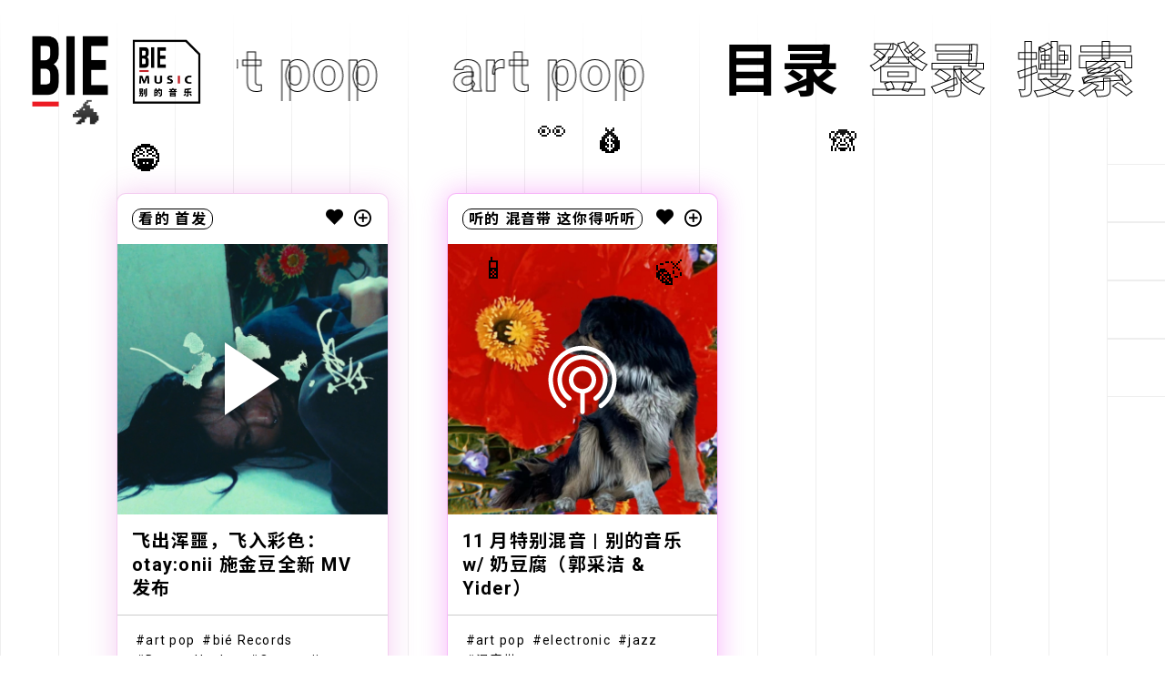

--- FILE ---
content_type: text/html; charset=UTF-8
request_url: https://www.biede.com/music_tag/art-pop/
body_size: 9833
content:
<!doctype html>
<html lang="zh-Hans">
<head>
    <meta property="og:title" content="bie别的" />
    <meta property="og:description" content="青年文化" />
    <meta property="og:image" content="https://www.biede.com/wp-content/uploads/2020/01/网站-copy-小.png" />
    <meta charset="UTF-8">
    <meta name="viewport" content="width=device-width, initial-scale=1">
    <meta name="msapplication-TileImage" content="https://www.biede.com/wp-content/uploads/2020/01/网站-copy-小.png" />
    <meta name="description" content="青年文化" />
    <meta name="keywords" content="青年文化,滑板,陈冠希,VICE 中国,音乐,摇滚乐,摇滚,别的女孩,女权主义,女性主义" />
    <meta http-equiv="X-UA-Compatible" content="IE=edge,chrome=1" />
    <meta name="renderer" content="webkit" />
    <link rel="icon" href="https://www.biede.com/wp-content/uploads/2020/01/网站-copy-小.png"/>
    <link rel="icon" href="https://www.biede.com/wp-content/uploads/2020/01/网站-copy-小.png"/>
    <link rel="apple-touch-icon-precomposed" href="https://www.biede.com/wp-content/uploads/2020/01/网站-copy-小.png"/>
    <link href="https://fonts.geekzu.org/css?family=Ibarra+Real+Nova:400,700|Noto+Sans+SC:300,400,500,700,900|Noto+Serif+SC:300,400,500,700,900|Roboto:300,400,500,700,900&display=swap" rel="stylesheet">
<link href="https://www.biede.com/wp-content/themes/bie/ui/fonts/fonts.css" rel="stylesheet" type="text/css">
<link href="https://www.biede.com/wp-content/themes/bie/ui/style/swiper.css" rel="stylesheet" type="text/css">
<link href="https://www.biede.com/wp-content/themes/bie/ui/style/podcast.css" rel="stylesheet" type="text/css">
    <link href="https://www.biede.com/wp-content/themes/bie/ui/style/music.css" rel="stylesheet" type="text/css">
	<title>art pop &#8211; BIE 别的</title>
<meta name='robots' content='max-image-preview:large' />
<link rel="alternate" type="application/rss+xml" title="BIE 别的 &raquo; Feed" href="https://www.biede.com/feed/" />
<link rel="alternate" type="application/rss+xml" title="BIE 别的 &raquo; 评论 Feed" href="https://www.biede.com/comments/feed/" />
<link rel="alternate" type="application/rss+xml" title="BIE 别的 &raquo; art pop 别的音乐-标签 Feed" href="https://www.biede.com/music_tag/art-pop/feed/" />
<link rel='stylesheet' id='wpfp-css' href='https://www.biede.com/wp-content/plugins/wp-favorite-posts/include/wpfp.css' type='text/css' />
<link rel='stylesheet' id='wp-block-library-css' href='https://www.biede.com/wp-includes/css/dist/block-library/style.min.css?ver=6.6.4' type='text/css' media='all' />
<style id='classic-theme-styles-inline-css' type='text/css'>
/*! This file is auto-generated */
.wp-block-button__link{color:#fff;background-color:#32373c;border-radius:9999px;box-shadow:none;text-decoration:none;padding:calc(.667em + 2px) calc(1.333em + 2px);font-size:1.125em}.wp-block-file__button{background:#32373c;color:#fff;text-decoration:none}
</style>
<style id='global-styles-inline-css' type='text/css'>
:root{--wp--preset--aspect-ratio--square: 1;--wp--preset--aspect-ratio--4-3: 4/3;--wp--preset--aspect-ratio--3-4: 3/4;--wp--preset--aspect-ratio--3-2: 3/2;--wp--preset--aspect-ratio--2-3: 2/3;--wp--preset--aspect-ratio--16-9: 16/9;--wp--preset--aspect-ratio--9-16: 9/16;--wp--preset--color--black: #000000;--wp--preset--color--cyan-bluish-gray: #abb8c3;--wp--preset--color--white: #ffffff;--wp--preset--color--pale-pink: #f78da7;--wp--preset--color--vivid-red: #cf2e2e;--wp--preset--color--luminous-vivid-orange: #ff6900;--wp--preset--color--luminous-vivid-amber: #fcb900;--wp--preset--color--light-green-cyan: #7bdcb5;--wp--preset--color--vivid-green-cyan: #00d084;--wp--preset--color--pale-cyan-blue: #8ed1fc;--wp--preset--color--vivid-cyan-blue: #0693e3;--wp--preset--color--vivid-purple: #9b51e0;--wp--preset--gradient--vivid-cyan-blue-to-vivid-purple: linear-gradient(135deg,rgba(6,147,227,1) 0%,rgb(155,81,224) 100%);--wp--preset--gradient--light-green-cyan-to-vivid-green-cyan: linear-gradient(135deg,rgb(122,220,180) 0%,rgb(0,208,130) 100%);--wp--preset--gradient--luminous-vivid-amber-to-luminous-vivid-orange: linear-gradient(135deg,rgba(252,185,0,1) 0%,rgba(255,105,0,1) 100%);--wp--preset--gradient--luminous-vivid-orange-to-vivid-red: linear-gradient(135deg,rgba(255,105,0,1) 0%,rgb(207,46,46) 100%);--wp--preset--gradient--very-light-gray-to-cyan-bluish-gray: linear-gradient(135deg,rgb(238,238,238) 0%,rgb(169,184,195) 100%);--wp--preset--gradient--cool-to-warm-spectrum: linear-gradient(135deg,rgb(74,234,220) 0%,rgb(151,120,209) 20%,rgb(207,42,186) 40%,rgb(238,44,130) 60%,rgb(251,105,98) 80%,rgb(254,248,76) 100%);--wp--preset--gradient--blush-light-purple: linear-gradient(135deg,rgb(255,206,236) 0%,rgb(152,150,240) 100%);--wp--preset--gradient--blush-bordeaux: linear-gradient(135deg,rgb(254,205,165) 0%,rgb(254,45,45) 50%,rgb(107,0,62) 100%);--wp--preset--gradient--luminous-dusk: linear-gradient(135deg,rgb(255,203,112) 0%,rgb(199,81,192) 50%,rgb(65,88,208) 100%);--wp--preset--gradient--pale-ocean: linear-gradient(135deg,rgb(255,245,203) 0%,rgb(182,227,212) 50%,rgb(51,167,181) 100%);--wp--preset--gradient--electric-grass: linear-gradient(135deg,rgb(202,248,128) 0%,rgb(113,206,126) 100%);--wp--preset--gradient--midnight: linear-gradient(135deg,rgb(2,3,129) 0%,rgb(40,116,252) 100%);--wp--preset--font-size--small: 13px;--wp--preset--font-size--medium: 20px;--wp--preset--font-size--large: 36px;--wp--preset--font-size--x-large: 42px;--wp--preset--spacing--20: 0.44rem;--wp--preset--spacing--30: 0.67rem;--wp--preset--spacing--40: 1rem;--wp--preset--spacing--50: 1.5rem;--wp--preset--spacing--60: 2.25rem;--wp--preset--spacing--70: 3.38rem;--wp--preset--spacing--80: 5.06rem;--wp--preset--shadow--natural: 6px 6px 9px rgba(0, 0, 0, 0.2);--wp--preset--shadow--deep: 12px 12px 50px rgba(0, 0, 0, 0.4);--wp--preset--shadow--sharp: 6px 6px 0px rgba(0, 0, 0, 0.2);--wp--preset--shadow--outlined: 6px 6px 0px -3px rgba(255, 255, 255, 1), 6px 6px rgba(0, 0, 0, 1);--wp--preset--shadow--crisp: 6px 6px 0px rgba(0, 0, 0, 1);}:where(.is-layout-flex){gap: 0.5em;}:where(.is-layout-grid){gap: 0.5em;}body .is-layout-flex{display: flex;}.is-layout-flex{flex-wrap: wrap;align-items: center;}.is-layout-flex > :is(*, div){margin: 0;}body .is-layout-grid{display: grid;}.is-layout-grid > :is(*, div){margin: 0;}:where(.wp-block-columns.is-layout-flex){gap: 2em;}:where(.wp-block-columns.is-layout-grid){gap: 2em;}:where(.wp-block-post-template.is-layout-flex){gap: 1.25em;}:where(.wp-block-post-template.is-layout-grid){gap: 1.25em;}.has-black-color{color: var(--wp--preset--color--black) !important;}.has-cyan-bluish-gray-color{color: var(--wp--preset--color--cyan-bluish-gray) !important;}.has-white-color{color: var(--wp--preset--color--white) !important;}.has-pale-pink-color{color: var(--wp--preset--color--pale-pink) !important;}.has-vivid-red-color{color: var(--wp--preset--color--vivid-red) !important;}.has-luminous-vivid-orange-color{color: var(--wp--preset--color--luminous-vivid-orange) !important;}.has-luminous-vivid-amber-color{color: var(--wp--preset--color--luminous-vivid-amber) !important;}.has-light-green-cyan-color{color: var(--wp--preset--color--light-green-cyan) !important;}.has-vivid-green-cyan-color{color: var(--wp--preset--color--vivid-green-cyan) !important;}.has-pale-cyan-blue-color{color: var(--wp--preset--color--pale-cyan-blue) !important;}.has-vivid-cyan-blue-color{color: var(--wp--preset--color--vivid-cyan-blue) !important;}.has-vivid-purple-color{color: var(--wp--preset--color--vivid-purple) !important;}.has-black-background-color{background-color: var(--wp--preset--color--black) !important;}.has-cyan-bluish-gray-background-color{background-color: var(--wp--preset--color--cyan-bluish-gray) !important;}.has-white-background-color{background-color: var(--wp--preset--color--white) !important;}.has-pale-pink-background-color{background-color: var(--wp--preset--color--pale-pink) !important;}.has-vivid-red-background-color{background-color: var(--wp--preset--color--vivid-red) !important;}.has-luminous-vivid-orange-background-color{background-color: var(--wp--preset--color--luminous-vivid-orange) !important;}.has-luminous-vivid-amber-background-color{background-color: var(--wp--preset--color--luminous-vivid-amber) !important;}.has-light-green-cyan-background-color{background-color: var(--wp--preset--color--light-green-cyan) !important;}.has-vivid-green-cyan-background-color{background-color: var(--wp--preset--color--vivid-green-cyan) !important;}.has-pale-cyan-blue-background-color{background-color: var(--wp--preset--color--pale-cyan-blue) !important;}.has-vivid-cyan-blue-background-color{background-color: var(--wp--preset--color--vivid-cyan-blue) !important;}.has-vivid-purple-background-color{background-color: var(--wp--preset--color--vivid-purple) !important;}.has-black-border-color{border-color: var(--wp--preset--color--black) !important;}.has-cyan-bluish-gray-border-color{border-color: var(--wp--preset--color--cyan-bluish-gray) !important;}.has-white-border-color{border-color: var(--wp--preset--color--white) !important;}.has-pale-pink-border-color{border-color: var(--wp--preset--color--pale-pink) !important;}.has-vivid-red-border-color{border-color: var(--wp--preset--color--vivid-red) !important;}.has-luminous-vivid-orange-border-color{border-color: var(--wp--preset--color--luminous-vivid-orange) !important;}.has-luminous-vivid-amber-border-color{border-color: var(--wp--preset--color--luminous-vivid-amber) !important;}.has-light-green-cyan-border-color{border-color: var(--wp--preset--color--light-green-cyan) !important;}.has-vivid-green-cyan-border-color{border-color: var(--wp--preset--color--vivid-green-cyan) !important;}.has-pale-cyan-blue-border-color{border-color: var(--wp--preset--color--pale-cyan-blue) !important;}.has-vivid-cyan-blue-border-color{border-color: var(--wp--preset--color--vivid-cyan-blue) !important;}.has-vivid-purple-border-color{border-color: var(--wp--preset--color--vivid-purple) !important;}.has-vivid-cyan-blue-to-vivid-purple-gradient-background{background: var(--wp--preset--gradient--vivid-cyan-blue-to-vivid-purple) !important;}.has-light-green-cyan-to-vivid-green-cyan-gradient-background{background: var(--wp--preset--gradient--light-green-cyan-to-vivid-green-cyan) !important;}.has-luminous-vivid-amber-to-luminous-vivid-orange-gradient-background{background: var(--wp--preset--gradient--luminous-vivid-amber-to-luminous-vivid-orange) !important;}.has-luminous-vivid-orange-to-vivid-red-gradient-background{background: var(--wp--preset--gradient--luminous-vivid-orange-to-vivid-red) !important;}.has-very-light-gray-to-cyan-bluish-gray-gradient-background{background: var(--wp--preset--gradient--very-light-gray-to-cyan-bluish-gray) !important;}.has-cool-to-warm-spectrum-gradient-background{background: var(--wp--preset--gradient--cool-to-warm-spectrum) !important;}.has-blush-light-purple-gradient-background{background: var(--wp--preset--gradient--blush-light-purple) !important;}.has-blush-bordeaux-gradient-background{background: var(--wp--preset--gradient--blush-bordeaux) !important;}.has-luminous-dusk-gradient-background{background: var(--wp--preset--gradient--luminous-dusk) !important;}.has-pale-ocean-gradient-background{background: var(--wp--preset--gradient--pale-ocean) !important;}.has-electric-grass-gradient-background{background: var(--wp--preset--gradient--electric-grass) !important;}.has-midnight-gradient-background{background: var(--wp--preset--gradient--midnight) !important;}.has-small-font-size{font-size: var(--wp--preset--font-size--small) !important;}.has-medium-font-size{font-size: var(--wp--preset--font-size--medium) !important;}.has-large-font-size{font-size: var(--wp--preset--font-size--large) !important;}.has-x-large-font-size{font-size: var(--wp--preset--font-size--x-large) !important;}
:where(.wp-block-post-template.is-layout-flex){gap: 1.25em;}:where(.wp-block-post-template.is-layout-grid){gap: 1.25em;}
:where(.wp-block-columns.is-layout-flex){gap: 2em;}:where(.wp-block-columns.is-layout-grid){gap: 2em;}
:root :where(.wp-block-pullquote){font-size: 1.5em;line-height: 1.6;}
</style>
<link rel='stylesheet' id='wp-ulike-css' href='https://www.biede.com/wp-content/plugins/wp-ulike/assets/css/wp-ulike.min.css?ver=4.0.5' type='text/css' media='all' />
<link rel='stylesheet' id='bie-style-css' href='https://www.biede.com/wp-content/themes/bie/style.css?ver=6.6.4' type='text/css' media='all' />
<script type="text/javascript" src="https://www.biede.com/wp-content/themes/bie/ui/js/site/jquery.min.js" id="jquery-js"></script>
<link rel="https://api.w.org/" href="https://www.biede.com/wp-json/" /><link rel="EditURI" type="application/rsd+xml" title="RSD" href="https://www.biede.com/xmlrpc.php?rsd" />
<meta name="generator" content="WordPress 6.6.4" />
<!-- horizontal lines -->
		<style>
			.lay-hr{
				height:1px;
				background-color:#000000;
			}
		</style><!-- Thank you for using LayGridder 1.3.2 --><style id="lg-shared-css">.lg-100vh, .lg-100vh .lg-row-inner, .lg-100vh .lg-column-wrap{
				min-height: 100vh;
			}
			.lg-column-wrap {
				display: -webkit-flex;
				display: -ms-flexbox;
				display: flex;
			}
			.lg-align-middle {
				-webkit-align-self: center;
				-ms-flex-item-align: center;
				align-self: center;
				position: relative; }

			.lg-align-top {
				-webkit-align-self: flex-start;
				-ms-flex-item-align: start;
				align-self: flex-start; }

			.lg-align-bottom {
				-webkit-align-self: flex-end;
	      		-ms-flex-item-align: end;
				align-self: flex-end; }

			.lg-100vh .lg-col.lg-absolute-position {
			    position: absolute !important;
			    /* margin-left: 0 !important; */
			    z-index: 2;
			}@media (max-width: 700px){
        	.lg-desktop-grid .lg-col {
        		width: 100%;
        		transform: none!important;
        		-webkit-transform: none!important;
        	}
        	.lg-desktop-grid .lg-row.lg-one-col-row.lg-100vh .lg-col.lg-align-middle {
        		-webkit-align-self: center;
    		    -ms-flex-item-align: center;
		        align-self: center;
        		position: relative;
        		margin-bottom: 0;
        	}
        	.lg-desktop-grid .lg-row.lg-one-col-row.lg-100vh .lg-col.lg-align-top {
				-webkit-align-self: flex-start;
				-ms-flex-item-align: start;
				align-self: flex-start; 
			}
        	.lg-desktop-grid .lg-row.lg-one-col-row.lg-100vh .lg-col.lg-align-bottom {
				-webkit-align-self: flex-end;
	      		-ms-flex-item-align: end;
				align-self: flex-end; 
			}
        	.lg-desktop-grid .lg-row.lg-one-col-row.lg-100vh .lg-column-wrap{
        		display: -webkit-flex;
        		display: -ms-flexbox;
        		display: flex;
        	}
        	.lg-desktop-grid.lg-grid{
			padding-top:0vw;
			padding-bottom:0vw;
		}
		.lg-desktop-grid .lg-row{
			padding-left:0vw;
			padding-right:0vw;
		}
		.lg-desktop-grid .lg-col{
			margin-bottom:5vw;
		}
        	.lg-desktop-grid .lg-row:last-child .lg-col:last-child{
        		margin-bottom: 0;
        	}
        }</style><!-- webfonts -->
		<style type="text/css"></style><link><!-- default text format "Default" -->
 		 		<style>
 			 		.lg-textformat-parent > *, ._Default{
 			 			font-family:'Roboto','Noto Sans SC', sans-serif;color:#000000;letter-spacing:0em;font-weight:400;text-align:left;text-indent:0em;padding: 0;text-transform:none;font-style:normal;text-decoration: none;line-height:1.8;
					  }
					  ._Default_nocolor_nomargin{
						font-family:'Roboto','Noto Sans SC', sans-serif;letter-spacing:0em;font-weight:400;text-align:left;text-indent:0em;padding: 0;text-transform:none;font-style:normal;text-decoration: none;line-height:1.8;
					  }.lg-textformat-parent > *, ._Default{
			 			font-family:'Roboto','Noto Sans SC', sans-serif;color:#000000;letter-spacing:0em;font-weight:400;text-align:left;text-indent:0em;padding: 0;text-transform:none;font-style:normal;text-decoration: none;line-height:1.8;
			 		}
			 		.lg-textformat-parent > *:last-child, ._Default:last-child{
			 			margin-bottom: 0;
					}
					._Default_nocolor_nomargin{
						font-family:'Roboto','Noto Sans SC', sans-serif;letter-spacing:0em;font-weight:400;text-align:left;text-indent:0em;padding: 0;text-transform:none;font-style:normal;text-decoration: none;line-height:1.8;
					}
		 			@media (min-width: 701px){
		 				.lg-textformat-parent > *, ._Default{
		 					font-size:19px;margin:0px 0 20px 0;
		 				}
		 				.lg-textformat-parent > *:last-child, ._Default:last-child{
		 					margin-bottom: 0;
						}
						._Default_nocolor_nomargin{
							font-size:19px;
						}
			 		}
			 		@media (max-width: 700px){
			 			.lg-textformat-parent > *, ._Default{
			 				font-size:16px;margin:0px 0 10px 0;
			 			}
			 			.lg-textformat-parent > *:last-child, ._Default:last-child{
			 				margin-bottom: 0;
						}
						._Default_nocolor_nomargin{
							font-size:16px;
						}
			 		}</style><!-- custom text formats -->
			<style>
				._middle{font-family:'Roboto','Noto Sans SC', sans-serif;color:#000;letter-spacing:0em;font-weight:500;text-align:left;text-indent:0em;padding: 0;text-transform:none;font-style:normal;text-decoration: none;line-height:1.5;}._middle_nocolor_nomargin{font-family:'Roboto','Noto Sans SC', sans-serif;letter-spacing:0em;font-weight:500;text-align:left;text-indent:0em;padding: 0;text-transform:none;font-style:normal;text-decoration: none;line-height:1.5;}@media (min-width: 701px){._middle{font-size:32px;margin:0px 0 15px 0;}
	 			    	._middle:last-child{
	 			    		margin-bottom: 0;
						}
						._middle_nocolor_nomargin{font-size:32px;}
	 			    }@media (max-width: 700px){._middle{font-size:19px;margin:0px 0 10px 0;}
	 			    	._middle:last-child{
	 			    		margin-bottom: 0;
						}
	 			    	._middle_nocolor_nomargin{font-size:19px;}
	 			    }._bigger{font-family:'Roboto','Noto Sans SC', sans-serif;color:#000;letter-spacing:0em;font-weight:700;text-align:left;text-indent:0em;padding: 0;text-transform:none;font-style:normal;text-decoration: none;line-height:1.2;}._bigger_nocolor_nomargin{font-family:'Roboto','Noto Sans SC', sans-serif;letter-spacing:0em;font-weight:700;text-align:left;text-indent:0em;padding: 0;text-transform:none;font-style:normal;text-decoration: none;line-height:1.2;}@media (min-width: 701px){._bigger{font-size:4vw;margin:0px 0 20px 0;}
	 			    	._bigger:last-child{
	 			    		margin-bottom: 0;
						}
						._bigger_nocolor_nomargin{font-size:4vw;}
	 			    }@media (max-width: 700px){._bigger{font-size:32px;margin:0px 0 20px 0;}
	 			    	._bigger:last-child{
	 			    		margin-bottom: 0;
						}
	 			    	._bigger_nocolor_nomargin{font-size:32px;}
	 			    }
			</style><script type="text/javascript">document.documentElement.className += " js";</script>
<style type="text/css">.recentcomments a{display:inline !important;padding:0 !important;margin:0 !important;}</style>    <link href="https://www.biede.com/wp-content/themes/bie/screen.css" rel="stylesheet" type="text/css">
    <script src="https://www.biede.com/wp-content/themes/bie/ui/js/site/swiper.js"></script>
<script src="https://www.biede.com/wp-content/themes/bie/ui/js/site/app.js"></script>
<script src="https://www.biede.com/wp-content/themes/bie/ui/js/jplay/jquery.jplayer.min.js"></script>
<script type="text/javascript" src="https://www.biede.com/wp-content/themes/bie/ui/js/jplay/jquery.transform2d.js"></script>
<script type="text/javascript" src="https://www.biede.com/wp-content/themes/bie/ui/js/jplay/jquery.grab.js"></script>
<script type="text/javascript" src="https://www.biede.com/wp-content/themes/bie/ui/js/jplay/mod.csstransforms.min.js"></script>
<script type="text/javascript" src="https://www.biede.com/wp-content/themes/bie/ui/js/jplay/circle.player.js"></script>
<script src="https://www.biede.com/wp-content/themes/bie/ui/js/jplay/podcast.js"></script>
<script src="https://www.biede.com/wp-content/themes/bie/ui/js/site/modernizr.custom.js"></script>
<script src="https://www.biede.com/wp-content/themes/bie/ui/js/site/jquery.cookie.js"></script>
<script src="https://www.biede.com/wp-content/themes/bie/ui/js/site/site.js"></script></head>




<body class="archive tax-music_tag term-art-pop term-2504">
    <div id="page-wrapper" class="site">
    

<header id="header">
    <div class="desk-header desk-size-full flex-space-between">
        <div class="header-logo">
                    <div class="main-logo-m">
                <a href="https://www.biede.com/">
                    <img src="https://www.biede.com/wp-content/uploads/2020/01/网站.png">                </a>
            </div>
            <div class="other-logo">
                            <a href="https://www.biede.com/bie-music/">
                    <span><img src="https://www.biede.com/wp-content/uploads/2020/01/网站-copy-2.png"></span>                </a>
                        </div>
                </div>

        <header class="header-title">
            <h1>art pop<b class="get-info color-text"></b></h1>        </header>

        <div class="header-nav-btn zwxg">
            <ul>
                <li class="menu-btn">
                    <a href="javascript:">
                        <h1>目录</h1>
                    </a>
                </li>
                <li>
                    <a href="https://www.biede.com/login/"><h1>登录</h1></a>                </li>
                <li class="search-btn">
                    <a href="javascript:">
                        <h1>搜索</h1>
                    </a>
                </li>
            </ul>
        </div>
    </div>

    <div id="search-f" class="hide-box hide">
        <div class="close"></div>
        <div class="serch-f">
            <form role="search" method="get" id="searchform" action="https://www.biede.com/"><input name="s" type="text" class="searchinput" placeholder="搜索"></form>
        </div>
    </div>

    <div id="header-menu" class="hide-box hide">
        <div class="header-menu-content desk-size-full">
            <div class="main-menu">
                <ul id="primary-menu" class="menu"><li id="menu-item-104" class="menu-item menu-item-type-post_type_archive menu-item-object-selection menu-item-104"><a href="https://www.biede.com/selection/">专题</a></li>
<li id="menu-item-100" class="menu-item menu-item-type-taxonomy menu-item-object-category menu-item-100"><a href="https://www.biede.com/category/articles/">文章</a></li>
<li id="menu-item-5990" class="menu-item menu-item-type-taxonomy menu-item-object-category menu-item-5990"><a href="https://www.biede.com/category/brief/">简报</a></li>
<li id="menu-item-99" class="menu-item menu-item-type-taxonomy menu-item-object-category menu-item-99"><a href="https://www.biede.com/category/podcast/">电台</a></li>
<li id="menu-item-102" class="menu-item menu-item-type-taxonomy menu-item-object-category menu-item-102"><a href="https://www.biede.com/category/video/">视频</a></li>
<li id="menu-item-101" class="menu-item menu-item-type-taxonomy menu-item-object-category menu-item-101"><a href="https://www.biede.com/category/events/">活动</a></li>
<li id="menu-item-5792" class="menu-item menu-item-type-taxonomy menu-item-object-category menu-item-5792"><a href="https://www.biede.com/category/brand-cooperation/">品牌合作</a></li>
</ul>                <ul id="primary-menu" class="menu"><li id="menu-item-110" class="menu-item menu-item-type-post_type_archive menu-item-object-shop menu-item-110"><a href="https://www.biede.com/bie-shop/">商店</a></li>
<li id="menu-item-107" class="menu-item menu-item-type-post_type menu-item-object-page menu-item-107"><a href="https://www.biede.com/tag-cloud/">标签云</a></li>
<li id="menu-item-108" class="menu-item menu-item-type-post_type menu-item-object-page menu-item-108"><a href="https://www.biede.com/about-bie/">关于我们</a></li>
</ul>            </div>

            <div class="channel-menu">
                <div class="bg-b"></div>
                <div class="bg"></div>
                <div class="channel-menu-hide">
                    <li id="menu-item-128" class="menu-item menu-item-type-post_type_archive menu-item-object-girl menu-item-128"><a href="https://www.biede.com/bie-girls/">别的女孩</a></li>
<li id="menu-item-7536" class="menu-item menu-item-type-post_type_archive menu-item-object-friends menu-item-7536"><a href="https://www.biede.com/friends/">呼朋唤友</a></li>
<li id="menu-item-130" class="menu-item menu-item-type-post_type_archive menu-item-object-art menu-item-130"><a href="https://www.biede.com/bie-art/">别的艺术</a></li>
<li id="menu-item-131" class="menu-item menu-item-type-post_type_archive menu-item-object-music menu-item-131"><a href="https://www.biede.com/bie-music/">别的音乐</a></li>
<li id="menu-item-16480" class="menu-item menu-item-type-post_type_archive menu-item-object-bie_records menu-item-16480"><a href="https://www.biede.com/bie_records/">bié Records</a></li>
                    <div class="img" id="menu-item-object-friends" data-bg="https://www.biede.com/wp-content/uploads/2020/01/呼朋唤友.png"></div>
                    <div class="img" id="menu-item-object-girl" data-bg="https://www.biede.com/wp-content/uploads/2020/01/女孩.png"></div>
                    <div class="img" id="menu-item-object-dimension" data-bg="https://www.biede.com/wp-content/uploads/2020/01/呼朋唤友.png"></div>
                    <div class="img" id="menu-item-object-art" data-bg="https://www.biede.com/wp-content/uploads/2020/01/网站-copy.png"></div>
                    <div class="img" id="menu-item-object-music" data-bg="https://www.biede.com/wp-content/uploads/2020/01/网站-copy-2.png"></div>
                    <div class="img" id="menu-item-object-bie_records" data-bg="https://www.biede.com/wp-content/uploads/2020/01/bié-Records-透明背景黑白logo_商标注册用.png"></div>
                </div>
                <div class="circular">
                    <svg viewBox="0 0 100 100"> <path d="M 0,50 a 50,50 0 1,1 0,1 z" id="circle"></path>
                        <text>
                            <textPath xmlns:xlink="http://www.w3.org/1999/xlink" xlink:href="#circle">
                                <tspan>
                                    <a href="#">别的女孩 -</a>
                                </tspan>
                                <tspan>
                                    <a href="#">呼朋唤友 -</a>
                                </tspan>
                                <tspan>
                                    <a href="#">别的音乐 -</a>
                                </tspan>
                                <tspan>
                                    <a href="#">别的艺术 -</a>
                                </tspan>
                                <tspan>
                                    <a href="#">bié Records -</a>
                                </tspan>
                            </textPath>
                        </text>
                    </svg>
                </div>
            </div>

            <div class="page-menu">
                                    <div class="page-nenu-item">
                        <ul id="primary-menu" class="menu"><li id="menu-item-5724" class="menu-item menu-item-type-taxonomy menu-item-object-music-cat menu-item-5724"><a href="https://www.biede.com/music-cat/audio/">听的</a></li>
<li id="menu-item-132" class="menu-item menu-item-type-taxonomy menu-item-object-music-cat menu-item-132"><a href="https://www.biede.com/music-cat/article/">读的</a></li>
<li id="menu-item-134" class="menu-item menu-item-type-taxonomy menu-item-object-music-cat menu-item-134"><a href="https://www.biede.com/music-cat/video/">看的</a></li>
<li id="menu-item-138" class="menu-item menu-item-type-taxonomy menu-item-object-music-cat menu-item-138"><a href="https://www.biede.com/music-cat/events/">去的</a></li>
</ul>                    </div>
               
                <div class="header-social">
                    


    <a class="icon-weibo" href="https://weibo.com/u/2027702851?topnav=1&wvr=6&topsug=1" target="_blank"></a>                </div>
            </div>


        </div>
    </div>



</header>

	<div id="page-content" class="site-content">





<div id="music-post-content" class="inside">
    <div class="bg">
        <span></span>
        <span></span>
        <span></span>
        <span></span>
        <span></span>
        <span></span>
        <span></span>
        <span></span>
        <span></span>
        <span></span>
        <span></span>
        <span></span>
        <span></span>
        <span></span>
        <span></span>
        <span></span>
        <span></span>
        <span></span>
        <span></span>
        <span></span>
    </div>

    <div class="music-small-nav">
        <ul id="primary-menu" class="menu"><li class="menu-item menu-item-type-taxonomy menu-item-object-music-cat menu-item-5724"><a href="https://www.biede.com/music-cat/audio/"><span>听的</span></a></li>
<li class="menu-item menu-item-type-taxonomy menu-item-object-music-cat menu-item-132"><a href="https://www.biede.com/music-cat/article/"><span>读的</span></a></li>
<li class="menu-item menu-item-type-taxonomy menu-item-object-music-cat menu-item-134"><a href="https://www.biede.com/music-cat/video/"><span>看的</span></a></li>
<li class="menu-item menu-item-type-taxonomy menu-item-object-music-cat menu-item-138"><a href="https://www.biede.com/music-cat/events/"><span>去的</span></a></li>
</ul>    </div>





    <section id="music-grid">
        <div class="music-grid grid">

            
            <div class="grid-warp">

                <div id="post-28757" class="grid-box tag-bianjituijian post-28757 music type-music status-publish format-standard has-post-thumbnail hentry category-video tag-mvshoufa music_tag-art-pop music_tag-bie-records music_tag-dream-hacker music_tag-otayonii music_tag-post-industrial music_tag-shijindou music_tag-mengzhihaike music-cat-video music-cat-premier">
    <div class="box-warp ">
    <header class="box-header flex-space-between">
        

    <div class="box-channel"><span class="cat-links"> <a href='https://www.biede.com/music-cat/video/' class='color-hover'>看的</a> <a href='https://www.biede.com/music-cat/video/premier/' class='color-hover'>首发</a></span></div>
    
<div class="box-link">
    		<div class="wpulike wpulike-heart " ><div class="wp_ulike_general_class wp_ulike_is_not_liked"><button type="button"
					data-ulike-id="28757"
					data-ulike-nonce="9a6909a9ae"
					data-ulike-type="likeThis"
					data-ulike-display-likers="1"
					data-ulike-disable-pophover="0"
					class="wp_ulike_btn wp_ulike_put_image wp_likethis_28757"></button><span class="count-box">0</span>			</div></div>
	    <span class='meta-span wpfp-span'><img src='https://www.biede.com/wp-content/plugins/wp-favorite-posts/img/loading.gif' alt='Loading' title='Loading' class='wpfp-hide wpfp-img' /><span class="wpfp-link" data-container="body" data-toggle="tooltip" data-placement="top" data-original-title="只有已登录用户才能收藏文章，请注册并登录后操作。" title=""> <span class="link-it icon-add-outline color-hover"></span><em class="badge">0</em></span></span></div>
    </header>
    <div class="box-img">
        <a href="https://www.biede.com/bie-music/two-stones-a-bird-mv-launches-as-otay-onii-sets-off-to-headline-ctm-berghain-main-stage/" >
            <img width="600" height="600" src="https://www.biede.com/wp-content/uploads/2024/01/tsab_thumbnail_square-600x600.jpg" class="attachment-grid-box size-grid-box wp-post-image" alt="飞出浑噩，飞入彩色：otay:onii 施金豆全新 MV 发布" title="飞出浑噩，飞入彩色：otay:onii 施金豆全新 MV 发布" decoding="async" fetchpriority="high" srcset="https://www.biede.com/wp-content/uploads/2024/01/tsab_thumbnail_square-600x600.jpg 600w, https://www.biede.com/wp-content/uploads/2024/01/tsab_thumbnail_square-300x300.jpg 300w, https://www.biede.com/wp-content/uploads/2024/01/tsab_thumbnail_square-1024x1024.jpg 1024w, https://www.biede.com/wp-content/uploads/2024/01/tsab_thumbnail_square-150x150.jpg 150w, https://www.biede.com/wp-content/uploads/2024/01/tsab_thumbnail_square-768x768.jpg 768w, https://www.biede.com/wp-content/uploads/2024/01/tsab_thumbnail_square-180x180.jpg 180w, https://www.biede.com/wp-content/uploads/2024/01/tsab_thumbnail_square-800x800.jpg 800w, https://www.biede.com/wp-content/uploads/2024/01/tsab_thumbnail_square.jpg 1080w" sizes="(max-width: 600px) 100vw, 600px" />        </a>
    </div>
        <div class="box-content">
    <div class="box-info">
        <h2><a href="https://www.biede.com/bie-music/two-stones-a-bird-mv-launches-as-otay-onii-sets-off-to-headline-ctm-berghain-main-stage/" >飞出浑噩，飞入彩色：otay:onii 施金豆全新 MV 发布</a></h2>
    </div>

            <div class="box-tags"><span class="color-hover"><a href="https://www.biede.com/music_tag/art-pop/" rel="tag">art pop</a></span><span class="color-hover"><a href="https://www.biede.com/music_tag/bie-records/" rel="tag">bié Records</a></span><span class="color-hover"><a href="https://www.biede.com/music_tag/dream-hacker/" rel="tag">Dream Hacker</a></span><span class="color-hover"><a href="https://www.biede.com/music_tag/otayonii/" rel="tag">Otay:onii</a></span><span class="color-hover"><a href="https://www.biede.com/music_tag/post-industrial/" rel="tag">Post-industrial</a></span><span class="color-hover"><a href="https://www.biede.com/music_tag/shijindou/" rel="tag">施金豆</a></span><span class="color-hover"><a href="https://www.biede.com/music_tag/mengzhihaike/" rel="tag">梦之骇客</a></span><span class="color-hover"><a href="https://www.biede.com/tag/mvshoufa/" rel="tag">MV首发</a></span></div>        </div>
</div>
</div><div id="post-19975" class="grid-box tag-bianjituijian post-19975 music type-music status-publish format-standard has-post-thumbnail hentry category-podcast tag-hunyindai music_tag-art-pop music_tag-electronic music_tag-jazz music-cat-audio music-cat-mixtape music-cat-bestnewmusic">
    <div class="box-warp ">
    <header class="box-header flex-space-between">
        

    <div class="box-channel"><span class="cat-links"> <a href='https://www.biede.com/music-cat/audio/' class='color-hover'>听的</a> <a href='https://www.biede.com/music-cat/audio/mixtape/' class='color-hover'>混音带</a> <a href='https://www.biede.com/music-cat/audio/bestnewmusic/' class='color-hover'>这你得听听</a></span></div>
    
<div class="box-link">
    		<div class="wpulike wpulike-heart " ><div class="wp_ulike_general_class wp_ulike_is_not_liked"><button type="button"
					data-ulike-id="19975"
					data-ulike-nonce="6d3c4a9350"
					data-ulike-type="likeThis"
					data-ulike-display-likers="1"
					data-ulike-disable-pophover="0"
					class="wp_ulike_btn wp_ulike_put_image wp_likethis_19975"></button><span class="count-box">0</span>			</div></div>
	    <span class='meta-span wpfp-span'><img src='https://www.biede.com/wp-content/plugins/wp-favorite-posts/img/loading.gif' alt='Loading' title='Loading' class='wpfp-hide wpfp-img' /><span class="wpfp-link" data-container="body" data-toggle="tooltip" data-placement="top" data-original-title="只有已登录用户才能收藏文章，请注册并登录后操作。" title=""> <span class="link-it icon-add-outline color-hover"></span><em class="badge">0</em></span></span></div>
    </header>
    <div class="box-img">
        <a href="https://www.biede.com/bie-music/milk-tofu-mix-biemusic-with-amber-kuo-and-yider/" >
            <img width="600" height="600" src="https://www.biede.com/wp-content/uploads/2021/12/baihui_奶豆腐_sq-600x600.jpeg" class="attachment-grid-box size-grid-box wp-post-image" alt="11 月特别混音 | 别的音乐 w/ 奶豆腐（郭采洁 &amp; Yider）" title="11 月特别混音 | 别的音乐 w/ 奶豆腐（郭采洁 &amp; Yider）" decoding="async" srcset="https://www.biede.com/wp-content/uploads/2021/12/baihui_奶豆腐_sq-600x600.jpeg 600w, https://www.biede.com/wp-content/uploads/2021/12/baihui_奶豆腐_sq-150x150.jpeg 150w, https://www.biede.com/wp-content/uploads/2021/12/baihui_奶豆腐_sq-180x180.jpeg 180w, https://www.biede.com/wp-content/uploads/2021/12/baihui_奶豆腐_sq-800x800.jpeg 800w" sizes="(max-width: 600px) 100vw, 600px" />        </a>
    </div>
        <div class="box-content">
    <div class="box-info">
        <h2><a href="https://www.biede.com/bie-music/milk-tofu-mix-biemusic-with-amber-kuo-and-yider/" >11 月特别混音 | 别的音乐 w/ 奶豆腐（郭采洁 &#038; Yider）</a></h2>
    </div>

            <div class="box-tags"><span class="color-hover"><a href="https://www.biede.com/music_tag/art-pop/" rel="tag">art pop</a></span><span class="color-hover"><a href="https://www.biede.com/music_tag/electronic/" rel="tag">electronic</a></span><span class="color-hover"><a href="https://www.biede.com/music_tag/jazz/" rel="tag">jazz</a></span><span class="color-hover"><a href="https://www.biede.com/tag/hunyindai/" rel="tag">混音带</a></span></div>        </div>
</div>
</div></div>
                <!-- #primary -->
            </div>
    </section>

	</div><!-- #content -->






    </div>

    <script>

        $(document).ready(function() {
            function getRandom(min, max) {
                if(min > max) {
                    return -1;
                }

                if(min == max) {
                    return min;
                }

                var r;

                do {
                    r = Math.random();
                }
                while(r == 1.0);

                return min + parseInt(r * (max-min+1),"");
            }

            var emoji = Array("🌹","🍀","🍎","💰","📱","🌙","🍁","🍂","🍃","🌷","💎","🔪","🔫","🏀","⚽","👄","👍","🔥","😀","😁","😂","😃","😅","😋","😎","😍","😘","👱","🙆","🙏","😱","😇","😳","😵","💃","💪","👊","👀","👅","💄","💅","💍","🙈","🙉","🐽","🐘","🐭","🐙","🐚","🐌","🐛","🐲","🌸","🌵","🌚","🌛","🌞","⭐","🍢","🍣","🍤","🍥","🍹","🍺","🍻","🍴","🎲","🎷","🎸","🎾");


            var eimgs = Array();Music = Array("https://www.biede.com/wp-content/uploads/2020/01/0.mp3","https://www.biede.com/wp-content/uploads/2020/01/1.mp3","https://www.biede.com/wp-content/uploads/2020/01/2.mp3","https://www.biede.com/wp-content/uploads/2020/01/3.mp3","https://www.biede.com/wp-content/uploads/2020/01/4.mp3","https://www.biede.com/wp-content/uploads/2020/01/5.mp3","https://www.biede.com/wp-content/uploads/2020/01/6.mp3","https://www.biede.com/wp-content/uploads/2020/01/7.mp3","https://www.biede.com/wp-content/uploads/2020/01/8.mp3","https://www.biede.com/wp-content/uploads/2020/01/9.mp3","https://www.biede.com/wp-content/uploads/2020/01/10.mp3","https://www.biede.com/wp-content/uploads/2020/01/11.mp3","https://www.biede.com/wp-content/uploads/2020/01/12.mp3","https://www.biede.com/wp-content/uploads/2020/01/13.mp3","https://www.biede.com/wp-content/uploads/2020/01/14.mp3","https://www.biede.com/wp-content/uploads/2020/01/15.mp3",);  $('.note').click(function () {
                var emojis = emoji[Math.floor(Math.random()*emoji.length)];
                $(this).text(emojis);
            })

            $('#music-post-content').each(function () {
                var rod = getRandom(8,25);
                var hh = $(this).height();
                for (var i = 0; i < rod; i++) {
                    $(this).append('<div class="emojis"><span></span></div>')
                }
                $('.emojis').each(function () {
                    var emojis = emoji[Math.floor(Math.random()*emoji.length)];
                    var n = getRandom(1,19)
                    var t = getRandom(0,hh);
                    var l = winW/20*n;
                    $(this).css('top',t).css('left',l);
                    $(this).find('span').text(emojis);
                })
            })









            var controller = new ScrollMagic.Controller();
            var slides = $(".emojis");
            for (var i=0; i<slides.length; i++) {
                var scene = new ScrollMagic.Scene({triggerElement: slides[i],duration: winW/5})
                    .setClassToggle(slides[i], "zap")
                    .addTo(controller);

            };
        });
    </script>

    <script src="https://www.biede.com/wp-content/themes/bie/ui/js/howler/howler.min.js"></script>
    <script src="https://www.biede.com/wp-content/themes/bie/ui/js/howler/script.js"></script>




<footer id="footer">
    <div class="my-social">
        <div class="my-social-content desk-size-full">
            


    <a class="icon-weibo" href="https://weibo.com/u/2027702851?topnav=1&wvr=6&topsug=1" target="_blank"></a>        </div>
    </div>

    <div class="foot-bottom desk-size-full">
        <div class="foot-bottom-info"><div><p><a href="https://biede.com/about-bie/guangbo-dianshi-jiemu-zhizuo-jingying-xukezheng/">广播电视节目制作经营许可证</a></p>
<p><a href="https://biede.com/about-bie/wangluo-wenhua-jingying-xukezheng/">网络文化经营许可证 京网文（2022）1296-039号</a></p>
<p><a href="https://www.biede.com/about-bie/chubanwujingyingxukezhengzhengben/">出版物经营许可证正本</a></p>
<p><a href="https://biede.com/about-bie/zhonghua-renmin-gongheguo-zengzhi-dianxin-yewu-jingying-xukezheng/">中华人民共和国增值电信业务经营许可证</a></p>
<p>问题反馈请发送邮件到 biede@yishiyise.com </a>
<p>© 2020 异视异色（北京）文化传播有限公司 <a href="http://beian.miit.gov.cn/">京ICP备13018035号-3</a></p></div></div>
        <div>
            <ul id="primary-menu" class="menu"><li id="menu-item-9561" class="menu-item menu-item-type-custom menu-item-object-custom menu-item-9561"><a href="mailto:biede@yishiyise.com">BUG反馈</a></li>
<li id="menu-item-116" class="menu-item menu-item-type-post_type menu-item-object-page menu-item-116"><a href="https://www.biede.com/about-bie/">关于我们</a></li>
<li id="menu-item-5752" class="menu-item menu-item-type-post_type menu-item-object-page menu-item-privacy-policy menu-item-5752"><a rel="privacy-policy" href="https://www.biede.com/about-bie/privacy-policy/">隐私政策</a></li>
<li id="menu-item-5791" class="menu-item menu-item-type-post_type menu-item-object-page menu-item-5791"><a href="https://www.biede.com/about-bie/get-in-touch/">联系我们</a></li>
<li id="menu-item-117" class="menu-item menu-item-type-post_type menu-item-object-page menu-item-117"><a href="https://www.biede.com/tag-cloud/">标签云</a></li>
<li id="menu-item-9784" class="menu-item menu-item-type-custom menu-item-object-custom menu-item-9784"><a href="https://www.biede.com/feed/">RSS订阅</a></li>
</ul>        </div>
    </div>
</footer>

</div><!-- #page -->

<script type="text/javascript" id="wp_ulike-js-extra">
/* <![CDATA[ */
var wp_ulike_params = {"ajax_url":"https:\/\/www.biede.com\/wp-admin\/admin-ajax.php","notifications":"1"};
/* ]]> */
</script>
<script type="text/javascript" src="https://www.biede.com/wp-content/plugins/wp-ulike/assets/js/wp-ulike.min.js?ver=4.0.5" id="wp_ulike-js"></script>
<!-- Global site tag (gtag.js) - Google Analytics -->
<script async src="https://www.googletagmanager.com/gtag/js?id=G-9C7JLX9HQV"></script>
<script>
  window.dataLayer = window.dataLayer || [];
  function gtag(){dataLayer.push(arguments);}
  gtag('js', new Date());

  gtag('config', 'G-9C7JLX9HQV');
</script>
</body>
</html>


--- FILE ---
content_type: text/css
request_url: https://www.biede.com/wp-content/themes/bie/ui/style/music.css
body_size: 3297
content:

.tax-music_tag #page-content,
.tax-music-cat #page-content,
.post-type-archive-music #page-content{
    margin: 0;
}
.music-current{
    position: relative;
    height: 100vh;
    z-index: 10;
}

.emojis{
    pointer-events: none;
    position: absolute;
    font-size:2rem;
    width: calc(100vw / 20);
    height: calc(100vw / 20);
    display: flex;
    align-items: center;
    justify-content: center;
    z-index: 100;
    transform: scale(0);
    transition: all .3s linear;
}
.emojis.zap{
    transform: scale(1);
}
.emojis img{
    width: 100%;
    height: auto;
}
.emojis dd{
    padding: 10px;
    display: block;
}


#brickwall canvas{
    background: transparent !important;
    position: absolute;
}


#brickwall{
    position: absolute;
    width: 100%;
    overflow: hidden;
    height: 100vh;
    z-index: 3;
    pointer-events: none;
    top:0;
    left: 0;
}
#brickwall .row{
    display: flex;
    flex-wrap:wrap;
    justify-content:space-between;
    align-items:center;
    align-content:space-between;
}

#brickwall span{
    height:  calc(100vw / 20);
    width: calc(100vw / 20);
}

#brickwall span .z{
    background: url("../../img/z.jpg");
    background-size: cover;
    transition: transform 2s linear;
    transform: translateY(0) rotate(0deg);
    position: relative;
    width: 100%;
    height: 100%;
}
#brickwall span .z.luo{
    box-shadow: 2px 2px 10px rgba(0,0,0,.5);
}


.music-current-grid{
    position: absolute;
    width: 100%;
    height: 100%;
    top:0;
    left: 0;
    pointer-events: none;
}
.music-wz-current{
    position: absolute;
    overflow: hidden;
    pointer-events: auto;
    width:calc((100vw / 20)*5);
    top:calc((100vw / 20)*2);
    left:calc((100vw / 20)*1);
    height:calc((100vw / 20)*8);
}
.music-wz-current-swiper{
    height: 100%;
}
.music-wz-current-swiper .swiper-wrapper{
    height:calc((100vw / 20)*7);
}
.music-current-grid .music-wz-current-swiper .grid-box{
    width:calc((100vw / 20)*4);
}
.music-wz-current-swiper .grid-box .box-img{
   height: auto;
    margin-bottom: calc((100vw / 20)*2);
}

.music-wz-current-swiper .swiper-slide{
    position: absolute;
    height:calc((100vw / 20)*6);
    opacity: 0.5;
}
.music-wz-current-swiper .swiper-slide:nth-child(2){
    top: calc((100vw / 20)/3);
   left: calc((100vw / 20)/3);
    z-index: 2;
}
.music-wz-current-swiper .swiper-slide:nth-child(3){
   top: calc(((100vw / 20)/3)*2);
   left: calc(((100vw / 20)/3)*2);
    z-index: 3;
}

.music-wz-current-swiper .swiper-slide:first-child{
    top: calc((100vw / 20));
    left: calc((100vw / 20));
    z-index: 4;
}
.music-wz-current-swiper .swiper-slide:nth-child(4){
    z-index: 1;
}

.music-wz-current-swiper .swiper-slide.swiper-slide-active{
    z-index: 10;
    opacity: 1;
}

.music-podcast-current{
    position: absolute;
    overflow: hidden;
    pointer-events: auto;
    width:calc((100vw / 20)*5);
    top:calc((100vw / 20)*4);
    left:calc((100vw / 20)*7);
}

.music-podcast-current-swiper .grid-box .box-img{
    height: calc((100vw / 20)*5);
    border-radius: 100%;
    overflow: hidden;
}

.music-video-current{
    position: absolute;
    overflow: hidden;
    width:calc((100vw / 20)*6);
    top:calc((100vw / 20)*2);
    left:calc((100vw / 20)*13);
}




.music-video-current-swiper .grid-box .box-img{
    height:calc((100vw / 20)*4);
}
.music-video-current-swiper .grid-box .box-img a:before{
    font-family: 'icomoon' !important;
    speak: none;
    font-style: normal;
    font-weight: normal;
    font-variant: normal;
    text-transform: none;
    line-height: 1;
    position: absolute;
    left: 50%;
    top:50%;
    content: "\e92a";
    color: white;
    transform: translate(-50%,-50%);
    font-size: 5rem;
    text-shadow: 0 0 20px rgba(0,0,0,.5);
}



.music-current-grid .grid-box{
    width: 100%;
    padding: 0;
}
.music-current-grid .grid-box .box-img video,
.music-current-grid .grid-box .box-img a,
.music-current-grid .grid-box .box-img img{
    width: 100%;
    height: 100%;
    object-fit: cover;
}

.music-current-grid .grid-box .box-warp{
    background-color: transparent;
    border-radius: unset;
    box-shadow: unset;
}

.music-current-grid .grid-box .box-content{
    position: absolute;
    width: 100%;
    height: 100%;
    top:0;
    left: 0;
    opacity:0;
    pointer-events: none;
    background-color: white;
}
.music-current-grid .grid-box .box-content a{
    pointer-events: auto;
}
.music-current-grid .music-wz-current .grid-box .box-content,
.music-current-grid .grid-box:hover .box-content{
    opacity: 1;
}
.music-current-grid .music-wz-current .grid-box .box-content{
    height: auto;
   bottom:0;
    top:auto;

}



.music-big-nav{
    position: absolute;
    bottom:  calc(100vw / 20);
    right: 0;
}
.music-big-nav ul{
    display: flex;
}
.music-big-nav ul li{
    margin-right: calc(100vw / 20);
}
.music-big-nav ul li a{
    font-size: calc(100vw / 20);
    font-weight: 700;
}


.music-current-grid .swiper-container-horizontal > .swiper-pagination-bullets .swiper-pagination-bullet{
    margin: 0;
    height:  calc(100vw / 20);
    width: calc(100vw / 20);
    border: unset;
    box-shadow: unset;
    border-radius: unset;
    background-color: transparent;
    display: flex;
    align-items:center;
    justify-content: center;
    font-size: 2rem;
    font-weight: 500;
    color: #ccc;
    pointer-events: auto;
}
.music-current-grid .swiper-container-horizontal > .swiper-pagination-bullets .swiper-pagination-bullet.swiper-pagination-bullet-active{
    color: #000;
}
.music-current-grid .swiper-container-horizontal>.swiper-pagination-bullets, .swiper-pagination-custom, .swiper-pagination-fraction{
    position: relative;
    bottom: auto;
    left: auto;
    display: flex;
    pointer-events: none;
}
.music-video-current-swiper{
    pointer-events: none;
}
.music-video-current-swiper .swiper-slide{
    pointer-events: auto;
}


#music-post-content{
    position: relative;
    min-height: 100vh;
}

#music-post-content .bg{
    position: absolute;
    width: 100%;
    height: 100%;
    left: 0;
    top:0;
    display: flex;
}
#music-post-content .bg span{
    height:  100%;
    width: calc(100vw / 20);
    border-left:#eee solid 1px;
    display: block;
}

#music-post-content section{
    position: relative;
    z-index: 2;
}


.home-music-playlist{
    padding:calc((100vw / 20)*1) calc((100vw / 20)*2);

}
.playlist-swiper.swiper-container{
    height: 12rem;
}
.playlist-swiper .swiper-slide{
    padding: 0 calc(100vw / 20);
}
.playlist-swiper .grid-box{
    width: 100%;
    padding: 0;
}
.playlist-swiper .grid-box .box-warp{
    display: flex;
}



.playlist-swiper .grid-box .box-img{
    width:calc((100vw / 20)*3);
    flex: 0 0 calc((100vw / 20)*3);
}
.playlist-swiper .grid-box .box-img img{
    height: auto;
}
.playlist-swiper .grid-box .box-content{
    width: calc(100% - ((100vw / 20)*3));
}
.playlist-swiper .grid-box .box-content h2 a{
    display: flex;
    white-space: nowrap;
    overflow: hidden;
    font-size: 3rem;

}
.playlist-swiper .grid-box .box-content h2 span{
    padding:0 1rem;
    animation: scroll 25s linear infinite;
}


.playlist-swiper .swiper-arr.swiper-btn-prev{
    margin-left: calc((100vw / 40) - 10px);
}
.playlist-swiper .swiper-arr.swiper-btn-next{
    margin-right: calc((100vw / 40) - 10px);
}

.music-grid{
    padding: 0 calc((100vw / 20)*3) 5rem calc((100vw / 20)*2);
}

.music-grid .grid-box {
    width: 33.333333%;
    padding: 2rem 0 2rem calc(100vw / 20);
}

.music-grid .grid-warp{
    margin: 0;

}





.music-small-nav{
    width: calc(100vw / 20);
    position: absolute;
    right: 0;
    top:calc(100vw / 20);
    z-index: 99;
}
.music-small-nav ul li{
    width: 100%;
    height:calc(100vw / 20) ;
    padding: 10px;
    border-top:#eee solid 1px;
    border-bottom:#eee solid 1px;
    position: relative;
}
.music-small-nav ul li a,
.music-small-nav ul li b
{
    width: 100%;
    height: 100%;
    display: block;
}
.music-small-nav ul li b{
    font-size: calc(100vw / 40);
    text-align: center;
    display: flex;
    align-items: center;
    justify-content: center;
}
.music-small-nav ul li img{
    width: 100%;
    height: auto;
}
.music-small-nav ul li dd{
    line-height: 0;
}
.music-small-nav ul li a:hover span{
    opacity: 1;
}
.music-small-nav ul li span{
    position: absolute;
    right: calc(100vw / 20);
    width: calc(100vw / 20);
    font-size: 3rem;
    writing-mode: tb-rl;
    -webkit-writing-mode: vertical-rl;
    top:0;
    white-space: nowrap;
    text-align: center;
    opacity: 0;
    display: flex;
    justify-content: center;
    align-items: center;
    font-weight: 300;
}

.inside{
    padding-top: 180px;
}

.inside .music-small-nav{
    top:180px;
}

#music-post-content  .top-swiper{
    padding:2rem calc((100vw / 20)*2) 3rem calc((100vw / 20)*2);
}

#music-post-content .top-swiper .swiper-slide {
    padding: 0 calc(100vw / 20);
}
#music-post-content .top-swiper .grid-box {
    width: 100%;
    margin: 0 auto;
    padding: 0;
}
#music-post-content .top-swiper .swiper-pagination{
    bottom: 0;
}

#music-post-content .swiper-bg{
    z-index: -1;
}

.music-playlist{
    padding:2rem calc((100vw / 20)*3);
    overflow: hidden;
}



.home-music-playlist .box-img a:before,
.music-playlist .box-img a:before{
    font-family: 'icomoon' !important;
    speak: none;
    font-style: normal;
    font-weight: normal;
    font-variant: normal;
    text-transform: none;
    position: absolute;
    left: 50%;
    top:50%;
    content: "\e92a";
    color: white;
    transform: translate(-50%,-50%);
    font-size: 3rem;
    text-shadow: 0 0 20px rgba(0,0,0,.5);
    border: #fff 3px solid;
    width: 5rem;
    height: 5rem;
    text-align: center;
    line-height: 5rem;
    z-index: 1;
}




.music-grid .grid-box {
    width: 33.333333%;
    padding: 2rem 0 2rem calc(100vw / 20);
}

.music-playlist-wz-swiper{
margin-bottom: 3rem;
}

.music-playlist-wz-swiper .swiper-slide{
    padding:2rem calc((100vw / 20)*3) 2rem calc((100vw / 20)*2);
    display: flex;
}

.music-playlist-wz-swiper.swiper-container-horizontal>.swiper-scrollbar{
    width: calc((100vw / 20)*14);
    left: calc((100vw / 20)*3);
}
.music-playlist-wz-swiper .swiper-scrollbar:before{
    background: #eee;
}

.music-playlist-wz-swiper .grid-box{
    width: 50%;
    padding: 2rem 0 2rem calc(100vw / 20);
}


.music-podcast-page-current{
    padding: 2rem calc((100vw / 20)*2) 2rem calc((100vw / 20)*2) ;
}

#music-post-content section#music-vdieo-gird-current{
     z-index: 100;
 }

.music-podcast-page-current .grid-box.out-podcast{
    padding: 0;
}



.music-vdieo-gird-current{
    margin-top: -180px;
    margin-bottom: 2rem;
}

.music-event{
    padding: 2rem calc(100vw / 20);
}

.music-event .event-list{
    padding: 0  calc(100vw / 20) 2rem 0;

}

.music-event .event-list .event-img{
    width:calc((100vw / 20)*4);
}

.music-event .event-info{
    margin-left:calc((100vw / 20)*4);
}

.music-event .show .even-content{
    padding:2rem 2rem 2rem calc(((100vw / 20)*4) + 2rem);
}

.d{
    display: inline-block;
    margin-top: 2rem;
    font-size: 2rem;
    border: #000 solid 2px;
    padding: 0.5rem 0.8rem;
    border-radius: 2rem;
    cursor: pointer;
}

.even-content .close-it{
    font-size: 4rem;
    text-align: right;
    padding: 2rem;
    cursor: pointer;
}

.music-label-info{
    padding: 2rem calc(100vw / 20);
}

.music-label-releases{
    padding: 2rem 0 2rem calc(100vw / 20);
    margin-top: 2rem;
}

#music-post-content #music-label-releases{
    z-index: 100;
}



.music-label-releases .s-grid-box{
    width: calc((100vw / 20)*4);
    flex: 0 0 calc((100vw / 20)*4);
    margin: 0 calc(100vw / 20) 0 0;
    padding: 2rem 0;
    text-align: center;
}

.music-label-releases .s-grid-box:nth-child(4n){
    margin: 0;
}



.music-label-event{
    padding: 2rem calc(100vw / 20) 5rem calc(100vw / 20);
}


.music-label-event .event-list {
    padding: 0;
}

.music-label-event .event-list ul{
    display: flex;
    flex-wrap: wrap;
}

.music-label-event .event-list li{
    width: calc((100vw / 20)*8);
    margin: 2rem 0;
}
.music-label-event .event-list li:nth-child(2n){
    margin-left: calc(100vw / 20);
}
.music-label-event .event-list .event-img{
    width: calc((100vw / 20)*3);
}
.music-label-event .event-list .event-info {
    padding: 2rem;
    margin-left: calc((100vw / 20)*3);
}
.music-label-event .event-list  .event-info h1 {
    font-size: 2rem;
    font-weight: 500;
}
.music-label-event .event-list .event-info .text {
    font-size: 1.25rem;
}

.music-label-event .d{
    font-size: 1.5rem;
}

.music-artists-grid .s-grid-warp{
    padding: 0 calc(100vw / 20);

}

.music-artists-grid .s-grid-box{
    padding: 2rem 0;
    width:50%;
}
.music-artists-grid .s-grid-box:nth-child(2n+1){
    padding-right:calc(100vw / 40);
}
.music-artists-grid .s-grid-box:nth-child(2n){
    padding-left:calc(100vw / 40);
}

.music-releases-grid{
    padding: 0 calc((100vw / 20)*3) 5rem calc((100vw / 20)*2);
}
.music-releases-grid .s-grid-box {
    width: 33.333333%;
    padding: 2rem 0 2rem calc(100vw / 20);
}

.releases-post-content-bg{
    position: fixed;
    width: 100%;
    height: 100%;
    left: 0;
    top:0;
    z-index: -1;
    filter: blur(10px);
    opacity: .6;
}
.releases-post-content-bg img{
    width: 100%;
    height: 100%;
    object-fit: cover;
}


.releases-post-content{
    display: flex;
    padding: 0 calc(100vw / 20);
}
.releases-post-title{
    width: 100%;
}
.releases-post-title p{
    font-size: 1.25rem;
    line-height: 170%;
}
.releases-post-title h2{
    font-size:4rem;
}
.releases-post-content-left{
    width: calc((100vw / 20)*5);
    margin-left: calc(100vw / 20);
}
.releases-post-content-right{
    width: calc((100vw / 20)*12);
}

.releases-post-content-right .cc{
    background-color: rgba(255,255,255,.5);
    padding: 2rem;
}


.releases-post-content-right .content-text{
    font-size: 1.5rem;


}
.releases-post-content-right .content-text p{
    margin-bottom: 1rem;
}




.releases-post-cover img{
    width: 100%;
    height: auto;
}

.artists-post{
    margin-top: -180px;
}

.artists-post-header{
    position: relative;
}

.artists-post-header-img{
    position: relative;
    z-index: -1;
}
.artists-post-header-img img{
    width: 100%;
    height: 80vh;
    object-fit: cover;
}
.artists-post-header h1{
    position: absolute;
    width: 100%;
    bottom: 0;
    display: flex;
    white-space: nowrap;
    overflow: hidden;
}
.artists-post-header h1 span{
    animation: scroll 25s linear infinite;
    padding:0 1rem;
    text-shadow: 0 0 20px rgba(255,255,255,0.2);
}

.artists-post-info{
    padding: 3rem calc((100vw / 20)*4) 2rem calc((100vw / 20)*4);
}

.artists-post-info .content-text{
    font-size: 2rem;
}














.music-label-info .flex-space-between{
    align-items: flex-start;
    justify-content: flex-start;
}

.music-label-info .flex-space-between>div:first-child{
  width: calc((100vw / 20)*8);
  flex:0 0 calc((100vw / 20)*8);

}
.music-label-info .flex-space-between>div:last-child{
    margin-left: calc((100vw / 20)*2);
}

.music-label-info .content-text{
    font-size: 1.75rem;
    padding-top: 2rem;
    text-align: justify;
}

.music-label-info .content-text p{
    padding: 1rem 0;
}



--- FILE ---
content_type: image/svg+xml
request_url: https://www.biede.com/wp-content/themes/bie/img/p-3.svg
body_size: 1128
content:
<?xml version="1.0" encoding="utf-8"?>
<!-- Generator: Adobe Illustrator 21.0.0, SVG Export Plug-In . SVG Version: 6.00 Build 0)  -->
<svg version="1.1" id="图层_1" xmlns="http://www.w3.org/2000/svg" xmlns:xlink="http://www.w3.org/1999/xlink" x="0px" y="0px"
	 viewBox="0 0 32 31" style="enable-background:new 0 0 32 31;" xml:space="preserve">
<style type="text/css">
	.st0{fill:#FFFFFF;}
</style>
<g>
	<g>
		<path class="st0" d="M16,1C7.7,1,1,7.7,1,16c0,4.8,2.4,9.4,6.3,12.2c0.4,0.3,1.1,0.2,1.4-0.2c0.3-0.4,0.2-1.1-0.2-1.4
			C5,24.1,3,20.2,3,16C3,8.8,8.8,3,16,3s13,5.8,13,13c0,4.2-2,8.1-5.5,10.6c-0.5,0.3-0.6,0.9-0.2,1.4c0.2,0.3,0.5,0.4,0.8,0.4
			c0.2,0,0.4-0.1,0.6-0.2C28.6,25.4,31,20.8,31,16C31,7.7,24.3,1,16,1z"/>
		<path class="st0" d="M27,16c0-6.1-4.9-11-11-11S5,9.9,5,16c0,3.5,1.7,6.9,4.6,8.9c0.4,0.3,1.1,0.2,1.4-0.2
			c0.3-0.4,0.2-1.1-0.2-1.4C8.4,21.6,7,18.9,7,16c0-5,4-9,9-9s9,4,9,9c0,2.9-1.4,5.6-3.8,7.3c-0.5,0.3-0.6,0.9-0.2,1.4
			c0.2,0.3,0.5,0.4,0.8,0.4c0.2,0,0.4-0.1,0.6-0.2C25.3,22.9,27,19.5,27,16z"/>
		<path class="st0" d="M22,16c0-3.3-2.7-6-6-6s-6,2.7-6,6c0,3,2.2,5.4,5,5.9V30c0,0.6,0.4,1,1,1s1-0.4,1-1v-8.1
			C19.8,21.4,22,19,22,16z M16,20c-2.2,0-4-1.8-4-4s1.8-4,4-4s4,1.8,4,4S18.2,20,16,20z"/>
	</g>
</g>
</svg>
